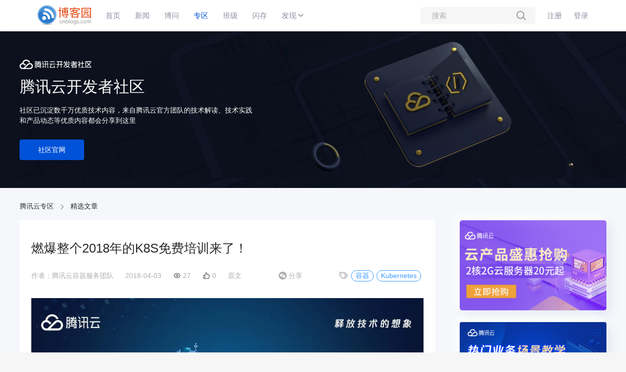

--- FILE ---
content_type: text/html; charset=utf-8
request_url: https://brands.cnblogs.com/tencentcloud/p/5054
body_size: 6501
content:
<!DOCTYPE html>
<html lang="zh-cn">
<head>
    <meta charset="utf-8">
    <meta http-equiv="X-UA-Compatible"
          content="IE=edge">
    <meta name="viewport"
          content="width=device-width, initial-scale=1">
    <title>燃爆整个2018年的K8S免费培训来了&#xFF01; - 腾讯云专区 - 博客园</title>
    <link rel="stylesheet" href="/dist/tencentcloud/index.css?v=NSiFW9KQynDkKXmRyFYHZN1wMPzBctzO4J9_mgh9jyw">
    <script type="text/javascript">
    var isLogined = false;
    var brand = {
        name: 'tencentcloud',
        title: '腾讯云',
        displayName: '腾讯云'
    };
    </script>
    <script type="text/javascript" src="https://assets.cnblogs.com/scripts/jquery-3.5.1.min.js"></script>
    <script type="text/javascript" src="/dist/tencentcloud/index.js?v=YJ3IO10iIgJnHT0v79e7M67Nk0UWxIrBWI8khLqsyng"></script>
</head>
<body>
    <div class="wrapper">
        <div class="headerpage">
            <div id="top_nav" class="navbar">
    <nav id="nav_main" class="navbar-main">
        <ul id="nav_left" class="navbar-list navbar-left">
            <li class="navbar-branding">
                <a href="https://www.cnblogs.com/" title="开发者的网上家园"><img src="https://www.cnblogs.com/images/logo.svg" alt="博客园Logo" height="100%" /></a>
            </li>
            <li><a href="https://www.cnblogs.com/">首页</a></li>
            <li><a href="https://news.cnblogs.com/">新闻</a></li>
            <li><a href="https://q.cnblogs.com/">博问</a></li>
            <li class="dropdown">
                <div class="dropdown-button">
                    <a href="/" class="active">专区</a>
                </div>
                <div class="dropdown-menu brands-menu">
                            <a href="https://harmonyos.cnblogs.com">HarmonyOS</a>
                            <a href="/zego">ZEGO即构</a>
                            <a href="/tencentcloud">腾讯云</a>
                            <a href="/agora">声网</a>
                            <a href="/aerospike">Aerospike</a>
                            <a href="/openharmony">OpenHarmony</a>
                            <a href="/specdd">SpecDD敏捷开发</a>
                </div>
            </li>
            <li><a href="https://edu.cnblogs.com/">班级</a></li>
            <li><a href="https://ing.cnblogs.com/">闪存</a></li>
            <li class="dropdown">
                <div class="dropdown-button">
                    <a href="javascript:void(0)">发现</a>
                    <img src="/images/pulldown-light.svg" />
                </div>
                <div class="dropdown-menu">
                    <a href="https://home.cnblogs.com/">园子</a>
                    <a href="https://wz.cnblogs.com/">收藏</a>
                    <a href="https://zzk.cnblogs.com/">找找看</a>
                </div>
            </li>
        </ul>
        <ul id="nav_right" class="navbar-list navbar-right">
            <li id="zzk_search" class="navbar-search">
                <input id="zzk_search_input" placeholder="搜索" type="text" onkeydown="return zzk_go_enter(event);" tabindex="3">
                <a id="zzk_search_button" href="javascript:void(0);" onclick="zzk_go()">
                    <img src="/images/search.svg" />
                </a>
            </li>

                <li id="login_area"><a href="https://account.cnblogs.com/signup/">注册</a></li>
                <li><a href="https://account.cnblogs.com/signin/?returnUrl=https://brands.cnblogs.com/">登录</a></li>
        </ul>
    </nav>
    <nav id="nav_mobile"
         class="navbar-mobile">
        <ul class="navbar-list">
            <li class="navbar-branding">
                <a href="https://www.cnblogs.com/" title="开发者的网上家园">
                    <img src="https://www.cnblogs.com/images/logo.svg" alt="博客园Logo" height="100%" />
                </a>
            </li>
        </ul>
        <ul class="navbar-list">
            <li class="dropdown">
                <div class="dropdown-button" onclick="toggleDropdownMenu('#nav_dropdown_menu_brands')">
                    <span>专区</span>
                    <img src="/images/pulldown-light.svg" height="5" />
                </div>
                <div class="dropdown-menu brands-menu" id="nav_dropdown_menu_brands">
                    <a href="/">首页</a>
                            <a href="https://harmonyos.cnblogs.com" onclick="gtag('event', 'click', {
                                             'event_category': 'nav-mobile',
                                             'event_label' : '头部导航-HarmonyOS'
                                        })">
                                HarmonyOS
                            </a>
                            <a href="/zego" onclick="gtag('event', 'click', {
                                             'event_category': 'nav-mobile',
                                             'event_label' : '头部导航-ZEGO即构'
                                        })">
                                ZEGO即构
                            </a>
                            <a href="/tencentcloud" onclick="gtag('event', 'click', {
                                             'event_category': 'nav-mobile',
                                             'event_label' : '头部导航-腾讯云'
                                        })">
                                腾讯云
                            </a>
                            <a href="/agora" onclick="gtag('event', 'click', {
                                             'event_category': 'nav-mobile',
                                             'event_label' : '头部导航-声网'
                                        })">
                                声网
                            </a>
                            <a href="/aerospike" onclick="gtag('event', 'click', {
                                             'event_category': 'nav-mobile',
                                             'event_label' : '头部导航-Aerospike'
                                        })">
                                Aerospike
                            </a>
                            <a href="/openharmony" onclick="gtag('event', 'click', {
                                             'event_category': 'nav-mobile',
                                             'event_label' : '头部导航-OpenHarmony'
                                        })">
                                OpenHarmony
                            </a>
                            <a href="/specdd" onclick="gtag('event', 'click', {
                                             'event_category': 'nav-mobile',
                                             'event_label' : '头部导航-SpecDD敏捷开发'
                                        })">
                                SpecDD敏捷开发
                            </a>
                </div>
            </li>
            <li id="zzk_search" class="navbar-search">
                <input id="zzk_search_input_mobile"
                       placeholder="搜索"
                       type="text"
                       onkeydown="return zzk_go_enter(event);"
                       tabindex="3">
                <a id="zzk_search_button" href="javascript:void(0);" onclick="zzk_go()">
                    <img src="/images/search.svg" />
                </a>
            </li>
                <li id="login_area"><a href="https://account.cnblogs.com/signup/">注册</a></li>
                <li><a href="https://account.cnblogs.com/signin/?returnUrl=https://brands.cnblogs.com/">登录</a></li>
        </ul>
    </nav>
</div>
    <script>var brandName = 'tencentcloud';</script>

        </div>
        <div class="bannerpage">
            <div class="banner">
    <div class="main">
        <div class="introduce">
            <div class="brand-logo">
                <img src="/images/tencentcloud/tencent-cloud-logo.png?v=V6ES43wuFE9_Ad5h4FofXnbKyOs6dJW97XpQXmrS2ro" alt="腾讯云开发者社区" />
            </div>
            <h1>腾讯云开发者社区</h1>
            <p class="brand-intro">社区已沉淀数千万优质技术内容，来自腾讯云官方团队的技术解读、技术实践和产品动态等优质内容都会分享到这里</p>
            <div class="brand-link">
                <a href="https://cloud.tencent.com/developer?fromSource=gwzcw.6511354.6511354.6511354&cps_key=6a15b90f1178f38fb09b07f16943cf3e" target="_blank">社区官网</a>
            </div>
        </div>
    </div>
</div>
        </div>
        <div class="content">
            <div class="main">
                
<script type="text/javascript">
var redirectUrl = undefined;
var article = {
    id: 5054,
    title: '燃爆整个2018年的K8S免费培训来了&#xFF01;',
    summary: '4月4日起&#xFF0C;腾讯云容器团队将于每周三&#xFF0C;推出从0到1&#x2014;K8S技术培训&#xFF0C;K8S线上实战课堂&#xFF01; 通过本套Kubernetes系列课程&#xFF0C;你可以学习到kubernetes基本概念与原理&#xFF0C;基本组件&#xFF0C;kubernetes系统架构&#xFF0C;运行机制&#xFF0C;网络原理与分析&#xFF0C;DevOps应用等知识&#x3002;课堂结合理论讲解&#xFF0C;搭配大量的实操演',
    image: '',
}
initWeChatShare();
</script>
<script type="text/javascript">
updateViews(5054).finally(function () {
  if (redirectUrl !== undefined) {
        window.location = redirectUrl;
  }
});
</script>

    <div class="breadcrumb-nav">        
        <a href="/tencentcloud">腾讯云专区</a>
        <img src="/images/page_right.svg" alt="" />
        <span>精选文章</span>
    </div>
    <div class="flex">
        <link rel="stylesheet" href="/dist/shared/components/markdown/index.css?v=wBCY2q-CRnxIuKfyuBh34Zdw_02bPZhgFy7SQRijvfU">
<script type="text/javascript" src="/dist/shared/components/markdown/index.js?v=ZYiw1FnCWWFglmlihdrN9bOj0cAKLXvcM3K0iXufFlY"></script>

<div class="article-details">
    <div class="post-title">
        <h1>燃爆整个2018年的K8S免费培训来了！</h1>
    </div>
        <div class="post-info-bar">
            <ul>
                <li>作者：腾讯云容器服务团队</li>
                <li>
                    <span>2018-04-03</span>
                </li>
                <li>
                    <img src="/images/views.png" alt="" />&nbsp;
                    <span id="views-count">26</span>
                </li>
                <li>
                    <img src="/images/likes.png" alt="" />&nbsp;
                    <span>0</span>
                </li>
                <li>              
                    <a href="https://cloud.tencent.com/developer/article/1084102?fromSource=gwzcw.6511354.6511354.6511354&amp;utm_medium=cpc&amp;utm_id=gwzcw.6511354.6511354.6511354" rel="nofollow" target="_blank">原文</a>
                </li>
            </ul>
            <ul>
                <li>
                    <a href="javascript:void(0)" onclick="shareOnWechat()">
                        <i class="iconfont">&#xe603;</i>&nbsp;分享
                    </a>
                </li>
            </ul>
                <ul>
                        <li class="category-label">
                            <span>
                                <i class="iconfont" style="font-size: 14px">&#xfb49;</i>
                            </span>
                                <a href="/tencentcloud/tag/容器">容器</a>
                                <a href="/tencentcloud/tag/Kubernetes">Kubernetes</a>
                        </li>
                </ul>
        </div>
    <div class="post-content markdown-body">
        <p><img src="https://main.qcloudimg.com/raw/36b3d1512f3ec07bc1b8d12da2959823.png" alt="" loading="lazy"></p>
<p>4月4日起，腾讯云容器团队将于每周三，推出从0到1—K8S技术培训，K8S线上实战课堂！</p>
<p>通过本套Kubernetes系列课程，你可以学习到kubernetes基本概念与原理，基本组件，kubernetes系统架构，运行机制，网络原理与分析，DevOps应用等知识。课堂结合理论讲解，搭配大量的实操演示，帮助大家更好、更系统地学习Kubernetes。</p>
<p>腾讯云K8S线上实践课堂会从方法论、操作演示，玩转实际场景，多维度呈现。</p>
<p>K8S作为风靡全球IT界最热门的开源技术之一，短短几年，已经成为千百万程序员们争相学习的必备技术之一。根据Redmonk公布的数据，全球财富一百强企业当中有71%在使用容器，而超过半数财富百强企业利用Kubernetes作为其容器业务流程平台。</p>
<p>所以聪明的你，还在犹豫什么？</p>
<p>赶快来腾讯云K8S实战课堂吧！</p>
<p><strong>视频观看，请关注腾讯云公众号</strong></p>
<p><img src="https://main.qcloudimg.com/raw/4e140d627b3d4002a736737598b5a721.jpg" alt="" loading="lazy"></p>
<h1 id="第一期从hello-world开始kubernetes之旅"><strong>第一期：从Hello World开始Kubernetes之旅</strong></h1>
<p>K8S是什么</p>
<p>K8S有什么用</p>
<p>K8S怎么用</p>
<p>Hello World手动实例</p>
<h2 id="准备事项"><strong>准备事项：</strong></h2>
<ol>
<li>该线上课程面对所有对K8S技术感兴趣的开发者和用户。</li>
<li>参加线上教程的同学需要自备笔记本电脑或台式机，电脑需要至少2G内存以上，可在腾讯云容器服务免费实验室中学习本系列视频（请注册或登录腾讯云。在实验室工作台申请免费集群，每24小时可申请一次，每次体验时间为8小时）。</li>
<li>免费实验室址： <a href="https://console.qcloud.com/ccs/lab" target="_blank">https://console.qcloud.com/ccs/lab</a></li>
<li>课程需要准备相关文件资料，请点击附件下载获取:<br>
<a href="https://main.qcloudimg.com/raw/e9158cc9ce1de1e50855e4156fc6d11e.yaml" target="_blank">helloworld.yaml</a></li>
</ol>
<p><a href="https://cloud.tencent.com/developer/article/1084102?fromSource=gwzcw.6511354.6511354.6511354&amp;utm_medium=cpc&amp;utm_id=gwzcw.6511354.6511354.6511354" target="_blank">文章来源于腾讯云开发者社区，点击查看原文</a></p>

    </div>
    <div class="post-recommend">
        <button id="btn-like" class="" onclick="updateArticleDiggCount(5054)">
            <span class="btn-like-icon">
                <i class="iconfont">&#xe602;</i>
            </span>
                <span class="btn-like-text">我要点赞</span>
            <span id="like-count">0</span>
        </button>
    </div>

        <div id="neighbouring-articles">
                <div>
                    <a link-mobile-self link-pc-self href="/tencentcloud/p/5053">
                        上一篇: <span>使用 Serverless 进行 AI 预测推理</span>
                    </a>
                </div>
                <div>
                    <a link-mobile-self link-pc-self href="/tencentcloud/p/5055">
                        下一篇: <span>腾讯新闻的海量服务</span>
                    </a>
                </div>
        </div>
</div>

        <!-- 侧边栏 -->
            <div class="sidebar">
    
<!-- 侧边横幅 -->
    <div class="card sidebar-banner" id="side-banner">
        <a href="https://cloud.tencent.com/act?fromSource=gwzcw.6511354.6511354.6511354&amp;cps_key=6a15b90f1178f38fb09b07f16943cf3e" onclick="clickBanner(1520);ga('send', 'event', 'Link', 'click', 'agora-side-banner'); reportHarmonyOSEvent('sidebar-banner', 'click-腾讯云产品')" target="_blank">
            <figure class="sidebar-banner-figure">
                <img src="https://img2022.cnblogs.com/blog/1621547/202208/1621547-20220808163118446-1205221286.png" alt="" />
            </figure>
        </a>
    </div>
    <div class="card sidebar-banner" id="side-banner">
        <a href="https://cloud.tencent.com/act/pro/developer_business-scenario?fromSource=gwzcw.6511354.6511354.6511354&amp;cps_key=6a15b90f1178f38fb09b07f16943cf3e" onclick="clickBanner(1530);ga('send', 'event', 'Link', 'click', 'agora-side-banner'); reportHarmonyOSEvent('sidebar-banner', 'click-个人开发者云上专享')" target="_blank">
            <figure class="sidebar-banner-figure">
                <img src="https://img2022.cnblogs.com/blog/1/202210/1-20221028110117925-1984605161.jpg" alt="" />
            </figure>
        </a>
    </div>

    
    
<div class="card free-products-bg">
    <div class="card-theme">
        <div class="headline-icon-small">
            <img src="/images/tencentcloud/product.png" alt="free-products" />
            <h3>免费产品</h3>
        </div>
    </div>
    <div class="card-content">
        <ul class="top-ranking">
                <li>
                    <a href="/tencentcloud/p/3047" target="_blank">
                        福利1&#xFF1A;免费领服务器
                    </a>
                </li>
                <li>
                    <a href="/tencentcloud/p/3048" target="_blank">
                        福利2&#xFF1A;免费续时长
                    </a>
                </li>
                <li>
                    <a href="/tencentcloud/p/3049" target="_blank">
                        实时音视频 TRTC&#xFF0C;10000分钟额度&#xFF0C;免费体验12个月
                    </a>
                </li>
                <li>
                    <a href="/tencentcloud/p/3050" target="_blank">
                        对象存储 COS&#xFF0C;1TB容量&#xFF0C;免费体验6个月
                    </a>
                </li>
                <li>
                    <a href="/tencentcloud/p/3051" target="_blank">
                        内容分发网络 CDN&#xFF0C;100GB流量&#xFF0C;免费体验1个月
                    </a>
                </li>
        </ul>
    </div>
</div>


    
    <div class="card most-recommended-bg">
        <div class="card-theme">
            <div class="headline-icon-small">
                <img src="/images/tencentcloud/recommend.png" alt="most-recommended" />
                <h3>推荐排行</h3>
            </div>
            <div class="view-more">
                <a href="https://cloud.tencent.com/developer/column?fromSource=gwzcw.6511354.6511354.6511354&cps_key=6a15b90f1178f38fb09b07f16943cf3e" target="_blank">更多 &gt;</a>
            </div>
        </div>
        <div class="card-content">
            <ul class="top-ranking">
                    <li>
                        <a target="_blank" href="/tencentcloud/p/16709">
                            一文讲透Redis分布式锁安全问题
                        </a>
                    </li>
                    <li>
                        <a target="_blank" href="/tencentcloud/p/15972">
                            深度复盘-重启 etcd 引发的异常
                        </a>
                    </li>
                    <li>
                        <a target="_blank" href="/tencentcloud/p/15892">
                            ClickHouse 查询优化详细介绍
                        </a>
                    </li>
                    <li>
                        <a target="_blank" href="/tencentcloud/p/3040">
                            MySQL 内核深度优化
                        </a>
                    </li>
                    <li>
                        <a target="_blank" href="/tencentcloud/p/3037">
                            腾讯云分布式高可靠消息队列 CMQ 架构
                        </a>
                    </li>
                    <li>
                        <a target="_blank" href="/tencentcloud/p/15772">
                            深入学习IO多路复用 select/poll/epoll 实现原理
                        </a>
                    </li>
                    <li>
                        <a target="_blank" href="/tencentcloud/p/12383">
                            一文读懂云函数 SCF 如何进行依赖安装
                        </a>
                    </li>
                    <li>
                        <a target="_blank" href="/tencentcloud/p/10764">
                            80% or 90%？--告警设置之动态阈值最佳实践
                        </a>
                    </li>
                    <li>
                        <a target="_blank" href="/tencentcloud/p/10763">
                            建设开源生态，我们是认真的！
                        </a>
                    </li>
                    <li>
                        <a target="_blank" href="/tencentcloud/p/10762">
                            QQ浏览器大盘指标体系搭建与拆解
                        </a>
                    </li>
            </ul>
        </div>
    </div>


    
<!-- 官方网站 -->
<div class="card official-web-bg">
    <div class="card-theme">
        <div class="headline-icon-small">
            <img src="/images/tencentcloud/official-web.png" alt="official-web" />
            <h3>官方网站</h3>
        </div>
    </div>
    <div class="card-content official-content">
        <div class="official-avatar">
            <a href="https://cloud.tencent.com/developer?fromSource=gwzcw.6511354.6511354.6511354&cps_key=6a15b90f1178f38fb09b07f16943cf3e" target="_blank">
                <img src="/images/tencentcloud/official-web-logo.png" alt="official-web-logo">
            </a>
        </div>
        <div class="official-info">
            <div class="official-name">
                <a href="https://cloud.tencent.com/developer?fromSource=gwzcw.6511354.6511354.6511354&cps_key=6a15b90f1178f38fb09b07f16943cf3e" target="_blank">
                    腾讯云开发者社区
                </a>
            </div>
            <div class="official-web-btn">
                <a href="https://cloud.tencent.com/developer?fromSource=gwzcw.6511354.6511354.6511354&cps_key=6a15b90f1178f38fb09b07f16943cf3e" target="_blank">
                    进入官网
                </a>
            </div>
        </div>
    </div>
</div>
    
    
    <!-- 热门标签 -->
    <div class="card hot-tags-bg">
        <div class="card-theme">
            <div class="headline-icon-small">
                <img src="/images/tencentcloud/tag.png" alt="hot-tags" />
                <h3>热门标签</h3>
            </div>
        </div>
        <div class="card-content">
                <a href="/tencentcloud/tag/大数据" class="hot-tag">
                    大数据
                    (866)
                </a>
                <a href="/tencentcloud/tag/腾讯云" class="hot-tag">
                    腾讯云
                    (593)
                </a>
                <a href="/tencentcloud/tag/数据库" class="hot-tag">
                    数据库
                    (571)
                </a>
                <a href="/tencentcloud/tag/微信" class="hot-tag">
                    微信
                    (563)
                </a>
                <a href="/tencentcloud/tag/安全" class="hot-tag">
                    安全
                    (562)
                </a>
                <a href="/tencentcloud/tag/企业" class="hot-tag">
                    企业
                    (398)
                </a>
                <a href="/tencentcloud/tag/开源" class="hot-tag">
                    开源
                    (381)
                </a>
                <a href="/tencentcloud/tag/AI 人工智能" class="hot-tag">
                    AI 人工智能
                    (360)
                </a>
        </div>
    </div>

</div>
    </div>

            </div>
        </div>
        <div class="footerpage">
            <footer>
    <div class="main footer-info">
                <p class="footer-brand-info">
                    <a href="/tencentcloud" target="_blank">
                        TencentCloud
                    </a>
                </p>
        <p>
            <a href="https://about.cnblogs.com/">关于博客园</a>
            <a href="https://about.cnblogs.com/contact">联系我们</a>
            <a href="https://about.cnblogs.com/ad">广告服务</a>
            <a href="https://about.cnblogs.com/brandzone">专区合作</a>
            <span>&copy;2004-2026</span>
            <a href="https://www.cnblogs.com/">博客园</a>
            <span>保留所有权利</span>
            <a href="https://beian.miit.gov.cn" target="_blank">浙ICP备2021040463号-3</a>
        </p>
    </div>
</footer>
<!-- Google tag (gtag.js) -->
<script async src="https://www.googletagmanager.com/gtag/js?id=G-EWDMHPT0JG"></script>
<script>
    window.dataLayer = window.dataLayer || [];
    function gtag() { dataLayer.push(arguments); }
    gtag('js', new Date());
    gtag('config', 'G-EWDMHPT0JG');
</script>


        </div>
    </div>
</body>
</html>

--- FILE ---
content_type: text/css
request_url: https://brands.cnblogs.com/dist/tencentcloud/index.css?v=NSiFW9KQynDkKXmRyFYHZN1wMPzBctzO4J9_mgh9jyw
body_size: 5392
content:
a,abbr,acronym,address,applet,article,aside,audio,b,big,blockquote,body,canvas,caption,center,cite,code,dd,del,details,dfn,div,dl,dt,em,embed,fieldset,figcaption,figure,footer,form,h1,h2,h3,h4,h5,h6,header,hgroup,html,i,iframe,img,ins,kbd,label,legend,li,mark,menu,nav,object,ol,output,p,pre,q,ruby,s,samp,section,small,span,strike,strong,sub,summary,sup,table,tbody,td,tfoot,th,thead,time,tr,tt,u,ul,var,video{margin:0;padding:0;border:0;font-size:100%;font:inherit;vertical-align:baseline}:focus{outline:0!important}article,aside,details,figcaption,figure,footer,header,hgroup,menu,nav,section{display:block}body{line-height:1}ol,ul{list-style:none}blockquote,q{quotes:none}blockquote:after,blockquote:before,q:after,q:before{content:"";content:none}input[type=search]::-webkit-search-cancel-button,input[type=search]::-webkit-search-decoration,input[type=search]::-webkit-search-results-button,input[type=search]::-webkit-search-results-decoration{-webkit-appearance:none;-moz-appearance:none}input[type=search]{-webkit-appearance:none;-moz-appearance:none}audio,canvas,video{display:inline-block;*display:inline;*zoom:1;max-width:100%}audio:not([controls]){display:none;height:0}[hidden]{display:none}html{font-size:100%;-webkit-text-size-adjust:100%;-ms-text-size-adjust:100%}a:focus{outline:thin dotted}a:active,a:hover{outline:0}img{border:0;-ms-interpolation-mode:bicubic}figure,form{margin:0}fieldset{border:1px solid silver;margin:0 2px;padding:.35em .625em .75em}legend{border:0;padding:0;white-space:normal;*margin-left:-7px}button,input,select,textarea{font-size:100%;margin:0;vertical-align:baseline;*vertical-align:middle}button,input{line-height:normal}button,select{text-transform:none}button,html input[type=button],input[type=reset],input[type=submit]{-webkit-appearance:button;cursor:pointer;*overflow:visible}button[disabled],html input[disabled]{cursor:default}input[type=checkbox],input[type=radio]{box-sizing:border-box;padding:0;*height:13px;*width:13px}input[type=search]{-webkit-appearance:textfield;-moz-box-sizing:content-box;-webkit-box-sizing:content-box;box-sizing:content-box}input[type=search]::-webkit-search-cancel-button,input[type=search]::-webkit-search-decoration{-webkit-appearance:none}button::-moz-focus-inner,input::-moz-focus-inner{border:0;padding:0}textarea{overflow:auto;vertical-align:top}table{border-collapse:collapse;border-spacing:0}button,html,input,select,textarea{color:#222}::-moz-selection{background:#b3d4fc;text-shadow:none}::selection{background:#b3d4fc;text-shadow:none}img{vertical-align:middle}fieldset{border:0;margin:0;padding:0}textarea{resize:vertical}.chromeframe{margin:.2em 0;background:#ccc;color:#000;padding:.2em 0}
.banner{height:320px;display:flex;align-items:center;background-image:url(/images/tencentcloud/tencent-cloud-banner.jpg);background-size:100%}.introduce{max-width:480px}.brand-logo{margin-bottom:20px}.brand-logo>img{height:20px}.introduce>h1{color:#fff;font-size:32px;font-weight:500;margin-bottom:22px}.brand-intro{color:#fff;font-size:14px;font-weight:300;line-height:1.5;font-family:PingFangSC-Regular,sans-serif}.brand-link{margin-top:28px}.brand-link>a{padding:2px 38px;font-size:14px;color:#fff;font-weight:500;line-height:38px;border-radius:4px;display:inline-block;background-color:#0052d9}.brand-link>a:hover{background-color:rgba(0,82,217,.85)}
.footer-info{padding:20px 0;margin-top:30px;line-height:1.5;text-align:center;border-top:1px solid #ededed}.footer-info p{color:#a3a3a3;font-size:13px;padding-bottom:8px}.footer-info>p>a{color:#a3a3a3;margin:0 6px;outline:none}.footer-info>p>a:hover{text-decoration:underline}
.navbar a{color:#8d8ea2;text-decoration:none;outline:none}.navbar a.active{font-weight:400}.navbar .avatar,.navbar>nav .navbar-avatar{border-radius:50%}.navbar .dropdown .dropdown-menu{background:#fff}.navbar{display:-webkit-box;display:-webkit-flex;display:-ms-flexbox;display:flex;-webkit-box-orient:vertical;-webkit-box-direction:normal;-webkit-flex-direction:column;-ms-flex-direction:column;flex-direction:column;-webkit-box-align:center;-webkit-align-items:center;-ms-flex-align:center;align-items:center;background-color:#fff;-webkit-box-shadow:0 2px 5px 0 hsla(0,0%,76%,.5);box-shadow:0 2px 5px 0 hsla(0,0%,76%,.5);padding:11px 20px 13px}@media screen and (min-width:991px){.navbar{padding-left:10%;padding-right:10%}}.navbar>.navbar-mobile{display:none}.navbar>nav{display:-webkit-box;display:-webkit-flex;display:-ms-flexbox;display:flex;font-size:15px;color:#8d8ea2;-webkit-box-orient:horizontal;-webkit-box-direction:normal;-webkit-flex-direction:row;-ms-flex-direction:row;flex-direction:row;-webkit-flex-wrap:nowrap;-ms-flex-wrap:nowrap;flex-wrap:nowrap;-webkit-box-align:center;-webkit-align-items:center;-ms-flex-align:center;align-items:center;-webkit-box-pack:justify;-webkit-justify-content:space-between;-ms-flex-pack:justify;justify-content:space-between;width:100%;max-width:1292px}.navbar>nav .navbar-branding{height:40px;-webkit-flex-shrink:0;-ms-flex-negative:0;flex-shrink:0}.navbar>nav .navbar-branding img{display:block}.navbar>nav .navbar-left>:not(:first-child){margin-left:30px}.navbar>nav .navbar-right>:not(:first-child){margin-left:24px}.navbar>nav .navbar-list{display:-webkit-box;display:-webkit-flex;display:-ms-flexbox;display:flex;-webkit-box-orient:horizontal;-webkit-box-direction:normal;-webkit-flex-direction:row;-ms-flex-direction:row;flex-direction:row;-webkit-box-align:center;-webkit-align-items:center;-ms-flex-align:center;align-items:center;-webkit-flex-wrap:nowrap;-ms-flex-wrap:nowrap;flex-wrap:nowrap;list-style:none;white-space:nowrap}.navbar-list>li>a:hover{color:#0052d9}.navbar>nav .navbar-search{padding:5px 20px;display:-webkit-box;display:-webkit-flex;display:-ms-flexbox;display:flex;-webkit-box-orient:horizontal;-webkit-box-direction:normal;-webkit-flex-direction:row;-ms-flex-direction:row;flex-direction:row;-webkit-box-align:center;-webkit-align-items:center;-ms-flex-align:center;align-items:center;border-radius:6px;background-color:#f6f6f6}.navbar>nav .navbar-search img{width:19px;height:19px}.navbar>nav .navbar-search>input{border:none;outline:none;background:none;width:170px;font-size:inherit;color:#8d8ea2}.navbar>nav .navbar-search>input::-webkit-input-placeholder{color:#afafaf;opacity:1}.navbar>nav .navbar-search>input::-moz-placeholder{color:#afafaf;opacity:1}.navbar>nav .navbar-search>input:-ms-input-placeholder,.navbar>nav .navbar-search>input::-ms-input-placeholder{color:#afafaf;opacity:1}.navbar>nav .navbar-search>input::placeholder{color:#afafaf;opacity:1}.navbar>nav .navbar-icon{width:24px;height:24px}.navbar>nav .navbar-avatar,.navbar>nav .navbar-icon{display:block;-webkit-flex-shrink:0;-ms-flex-negative:0;flex-shrink:0}.navbar>nav .navbar-avatar{width:30px;height:30px}@media screen and (min-width:769px){.dropdown:hover .dropdown-menu{max-height:1000px;z-index:1000}}@media only screen and (max-width:991px){.navbar{padding:7px 8px 9px;-webkit-box-shadow:0 2px 5px 0 hsla(0,0%,76%,.5);box-shadow:0 2px 5px 0 hsla(0,0%,76%,.5);position:relative;z-index:2;-webkit-box-pack:center;-webkit-justify-content:center;-ms-flex-pack:center;justify-content:center}.navbar>.navbar-main{display:none}.navbar .navbar-mobile{font-weight:500;display:-webkit-box;display:-webkit-flex;display:-ms-flexbox;display:flex;-webkit-box-orient:horizontal;-webkit-box-direction:normal;-webkit-flex-direction:row;-ms-flex-direction:row;flex-direction:row;-webkit-box-align:center;-webkit-align-items:center;-ms-flex-align:center;align-items:center;-webkit-box-pack:justify;-webkit-justify-content:space-between;-ms-flex-pack:justify;justify-content:space-between}.navbar .navbar-mobile>.navbar-list{width:100%;-webkit-box-flex:0;-webkit-flex:0;-ms-flex:0;flex:0;display:flex;justify-content:space-between}.navbar .navbar-mobile>.navbar-list:first-child{flex-grow:1;margin-right:8px}.navbar .navbar-mobile>.navbar-list>:not(:first-child){margin-left:11px}.navbar-mobile .dropdown{margin-left:8px!important;font-weight:400}.navbar .navbar-mobile>.navbar-list>.navbar-branding{height:26px}.navbar .navbar-mobile>.navbar-list>.navbar-search{padding:3px 11px;font-size:16px}.navbar .navbar-mobile>.navbar-list>.navbar-search img{width:16px;height:16px}.navbar .navbar-mobile>.navbar-list>.navbar-search>input{width:85px}.navbar .navbar-mobile>.navbar-list .navbar-avatar{width:27px;height:27px}.navbar .navbar-mobile>.navbar-list .navbar-icon{width:24px;height:24px}}.article-details{flex-grow:1}.article-details #neighbouring-articles div a{color:#000;font-size:14px;line-height:2}.article-details #neighbouring-articles div a:hover span{color:#0052d9;text-decoration:underline}.post-info-bar{margin:14px 0 24px;display:flex;justify-content:space-between;flex-wrap:wrap;padding-top:10px}.post-info-bar a,.post-info-bar ul li{display:flex;align-items:center}.post-info-bar ul{display:flex;margin-bottom:10px}.post-info-bar ul li{white-space:nowrap;margin-right:12px}@media screen and (min-width:578px){.post-info-bar ul li{margin-right:24px}}.post-info-bar ul li:last-child{margin-right:5px}.post-info-bar .category-label{float:right;margin-right:0}.post-info-bar .category-label a{color:#0052d9;border:1px solid #0052d9}.post-abstract{border-radius:2px;background-color:#e6f4ff}.post-content{-webkit-font-smoothing:antialiased}.post-content>* img{display:block;margin:0 auto}.post-content,.post-content>div,.post-content p{font-size:16px;line-height:2;color:#333}.post-content ul li{list-style:initial}.post-content ol li{list-style:decimal}.post-content li{line-height:2}.post-content table thead th:empty{display:none}.post-content-picture{max-width:752px;margin:0 auto;text-align:center}.picture-description{color:#666a75;font-size:14px;padding-top:12px;display:block}.post-recommend{text-align:center;margin:30px 0 18px}.post-recommend button{border:none;outline:none;padding:10px 20px;border-radius:4px;background-color:#fcfcfc;box-shadow:0 1px 2px 0 hsla(0,0%,67%,.5)}.post-recommend button>span{color:#474747;font-size:15px;font-weight:300;padding-left:4px;vertical-align:middle}.post-recommend button #like-count{font-size:14px;padding:0;min-width:16px;height:16px;line-height:16px;text-align:center;color:#0052d9;display:inline-block}.post-recommend button .btn-like-icon{color:#0052d9}.post-recommend button .btn-like-icon i.iconfont{font-size:22px}.post-recommend button .btn-like-text{color:rgba(0,0,0,.85)}.post-recommend .liked .btn-like-text{color:#0052d9;font-weight:400}.btn-primary{background-color:#0052d9;padding:6px 12px;border:none;outline:none;color:#fff;font-size:14px;border-radius:3px;user-select:none}.btn-primary:hover{background-color:#2575e6}.like-error-info,.like-progress-info{font-size:12px;margin-top:4px;color:#ff4d4f}.like-error-info{color:#ff4d4f}.like-progress-info{color:#adff2f}body{height:100vh;font-family:Helvetica Neue,PingFang SC,Hiragino Sans GB,Microsoft YaHei UI,Microsoft YaHei,Arial,sans-serif;background-color:#fff}.wrapper{min-height:100%;display:flex;flex-direction:column;justify-content:space-between}a{color:rgba(0,0,0,.85)}.main{max-width:1292px}@media only screen and (max-width:991px){.main{flex-direction:column}}.main .flex{display:flex}@media only screen and (max-width:991px){.main .flex{flex-direction:column}}.content{margin-top:20px;padding:0 129px}@media only screen and (min-width:768px) and (max-width:991px){.content{padding:0 20px}}@media only screen and (max-width:767px){.content{padding:0 10px}}input[type=text]{padding:4px 3px;border:1px solid #e6e6e6;border-radius:3px}input[type=text]:hover{border:1px solid #0052d9}input[type=text]:focus{border:1px solid #2575e6}.text-success{color:#52c41a}.text-primary{color:rgba(0,0,0,.85)}@font-face{font-family:iconfont;src:url("//at.alicdn.com/t/font_1998298_137h6jwn9k8e.eot");src:url("//at.alicdn.com/t/font_1998298_137h6jwn9k8e.eot?#iefix") format("embedded-opentype"),url("//at.alicdn.com/t/font_1998298_137h6jwn9k8e.woff2") format("woff2"),url("//at.alicdn.com/t/font_1998298_137h6jwn9k8e.woff") format("woff"),url("//at.alicdn.com/t/font_1998298_137h6jwn9k8e.ttf") format("truetype"),url("//at.alicdn.com/t/font_1998298_137h6jwn9k8e.svg#iconfont") format("svg")}.iconfont{font-family:iconfont!important;font-size:16px;font-style:normal;-webkit-font-smoothing:antialiased;-webkit-text-stroke-width:.2px;-moz-osx-font-smoothing:grayscale}.dropdown{display:-webkit-inline-flex;display:-ms-inline-flexbox;display:inline-flex;position:relative}.dropdown>.dropdown-button{display:-webkit-box;display:-webkit-flex;display:-ms-flexbox;display:flex;-webkit-box-orient:horizontal;-webkit-box-direction:normal;-webkit-flex-direction:row;-ms-flex-direction:row;flex-direction:row;-webkit-box-align:center;-webkit-align-items:center;-ms-flex-align:center;align-items:center;white-space:nowrap}.dropdown>.dropdown-button>:not(:first-child){margin-left:4px}.dropdown>.dropdown-menu{text-align:center;padding-left:10px;padding-right:10px;-webkit-transition:all .5s ease,max-height .5s ease;-o-transition:all .5s ease,max-height .5s ease;transition:all .5s ease,max-height .5s ease;max-height:0;overflow:hidden;position:absolute;top:100%;left:-52px;right:-52px;border-radius:2px;min-width:5em;margin-top:8px;background-color:#fff;box-shadow:2px 2px 13px 0 hsla(0,0%,83%,.5)}.dropdown>.dropdown-menu>:not(:last-child){padding-bottom:14px}.dropdown>.dropdown-menu>:first-child{margin-top:10px}.dropdown>.dropdown-menu>:last-child{margin-bottom:10px}.dropdown>.dropdown-menu>:hover{color:#0052d9}.dropdown>.dropdown-menu>*{display:block}.text-danger{color:red}.text-underline{text-decoration:underline}#like-count{font-size:14px;padding:0;min-width:16px;height:16px;line-height:16px;text-align:center;color:#65b1fe;display:inline-block}#btn-like:active #like-count{transform:scale(.7);transform-origin:center -8px;transition:ease;transition-duration:.1s}.disabled{pointer-events:none;opacity:.6;user-select:none}a[class*=link-]{display:inline-flex}.sidebar{width:300px;max-width:300px;min-width:300px;margin-left:50px}.card{margin-bottom:24px;border-radius:8px;padding:36px 20px;background-size:cover;background-color:#fff;background-repeat:no-repeat;box-shadow:-8px -8px 20px 0 #fff,8px 8px 20px 0 rgba(55,99,170,.1),inset 0 4px 20px 0 hsla(0,0%,100%,.5)}.card-theme{display:flex;align-items:center;margin-bottom:18px;justify-content:space-between}.card-theme h3{font-size:18px;line-height:1.5;font-weight:500;display:inline-block}.card-theme .view-more>a{font-size:14px;color:#0052d9}.official-content{display:flex;align-items:center;justify-content:space-between;padding:0 12px}.official-avatar img{height:90px}.official-name>a{color:#222;font-size:16px;font-weight:500}.official-web-btn{margin-top:20px;text-align:center}.official-web-btn>a{color:#fff;font-size:14px;padding:0 26px;line-height:34px;border-radius:4px;display:inline-block;background-color:#0052d9}.official-web-btn>a:hover{background-color:rgba(0,82,217,.85)}.card-content>.hot-tag{font-size:12px;color:#495770;font-weight:400;line-height:28px;padding:0 10px;margin:0 6px 10px 0;border-radius:4px;display:inline-block;border:1px solid #d6dbe3}.card-content>.hot-tag:hover{color:#444;background-color:rgba(214,219,227,.2)}.top-ranking{padding-left:14px}.top-ranking li{color:#495770;font-size:14px;line-height:1.5;padding-bottom:12px;list-style:disc}.top-ranking li a{color:#495770}.top-ranking li a:hover{color:#0052d9}.sidebar-banner{padding:0}.sidebar-banner img{width:100%;border-radius:4px}.official-web-bg{background-image:url(/images/tencentcloud/bg-official.jpg)}.hot-tags-bg{background-image:url(/images/tencentcloud/bg-tag.png)}.most-recommended-bg{background-image:url(/images/tencentcloud/bg-recommend.jpg)}.question-column-bg{background-image:url(/images/tencentcloud/bg-question.png)}.free-products-bg{background-image:url(/images/tencentcloud/bg-product.jpg)}.markdown-body a{color:#8d8ea2!important}.markdown-body a:hover{color:#0366d6!important}.markdown-body :not(pre) code{color:#0abf5b!important;background-color:#f3f5f9!important}.markdown-body code{padding:0 6px!important;margin:0 4px!important;border-radius:4px!important}.hljs{background:#50556b!important;color:#ccc!important;border:unset!important}.hljs-addition,.hljs-attribute,.hljs-section,.hljs-string,.hljs-template-tag,.hljs-template-variable,.hljs-title,.hljs-type{color:#7ec699!important}.hljs-formula,.hljs-function,.hljs-name,.hljs-number{color:#f08d49!important}.hljs-attr,.hljs-class,.hljs-literal{color:#f8c555!important}.hljs-built_in,.hljs-keyword,.hljs-selector-tag{color:#cc99cd!important}.hljs-bullet,.hljs-deletion,.hljs-link,.hljs-meta,.hljs-meta-keyword,.hljs-operator,.hljs-params,.hljs-regexp,.hljs-selector-attr,.hljs-selector-class,.hljs-selector-id,.hljs-selector-pseudo,.hljs-symbol{color:#67cdcc!important}.hljs-tag{color:#ccc!important}.hljs-comment,.hljs-doctag,.hljs-quote,.hljs-variable{color:#999!important}.hljs-emphasis{font-style:italic}.hljs-strong{font-weight:700}body{font-family:-apple-system,Noto Sans,Helvetica Neue,Helvetica,Nimbus Sans L,Arial,Liberation Sans,PingFang SC,Hiragino Sans GB,Noto Sans CJK SC,Source Han Sans SC,Source Han Sans CN,Microsoft YaHei,Wenquanyi Micro Hei,WenQuanYi Zen Hei,ST Heiti,SimHei,WenQuanYi Zen Hei Sharp,sans-serif;font-weight:400;-webkit-font-smoothing:antialiased;-moz-osx-font-smoothing:auto;background-color:#f6f6f6}a{color:#8d8ea2;text-decoration:none;outline:none}.main{width:1200px;margin:0 auto}.left{float:left}.right{float:right}.clear{clear:both}.flex{display:flex}.align-items-center{align-items:center}.wrapper{background-color:#f5f7fa}@media screen and (min-width:991px){.navbar{padding-left:6%;padding-right:6%}}.navbar a.active{color:#0052d9}.content{margin-top:30px;padding:unset}.breadcrumb-nav{padding:0 0 22px;font-size:14px}.breadcrumb-nav a{color:#333}.breadcrumb-nav a:hover{text-decoration:underline}.breadcrumb-nav img{padding:0 10px}.article,.left-side{flex-grow:1}.article-list{line-height:1.5}.headline{display:flex;align-items:center}.headline img{margin-right:10px}.headline-icon img{height:38px}.headline-icon-small img{height:30px;margin-right:10px}.headline .tag-icon>img{height:36px;margin-right:6px}.headline h1{font-size:22px;font-weight:500}.headline h2{font-size:20px;font-weight:500}.starred-article{margin-bottom:28px;background-image:url(/images/tencentcloud/bg-starred.png);border-radius:8px;padding:36px 20px;background-size:cover;background-color:#fff;background-repeat:no-repeat;box-shadow:-8px -8px 20px 0 #fff,8px 8px 20px 0 rgba(55,99,170,.1),inset 0 4px 20px 0 hsla(0,0%,100%,.5)}ul.starred-article-list{margin-top:20px}ul.starred-article-list li{color:#4c5b76;margin-top:16px;list-style:decimal;list-style-position:inside}ul.starred-article-list li a{color:#4c5b76;font-size:16px;font-weight:400}ul.starred-article-list li a:hover{color:#0052d9}.article{margin-bottom:24px;background-image:url(/images/tencentcloud/bg-blog.png);border-radius:8px;padding:36px 20px;background-size:cover;background-color:#fff;background-repeat:no-repeat;box-shadow:-8px -8px 20px 0 #fff,8px 8px 20px 0 rgba(55,99,170,.1),inset 0 4px 20px 0 hsla(0,0%,100%,.5)}.article-item{color:#495770;font-size:14px;margin-top:20px;padding-bottom:18px;display:flex;border-bottom:1px solid #d6dbe3}.article-item section{width:100%}section>.title a{color:#222;font-size:18px;font-weight:400;outline:none}section>.title a:link{color:#2b2b2b}section>.title a:hover{color:#0052d9}section>.summary{margin:8px 0 18px}.post-info .post-date{display:inline}.author,.likes,.views{margin-right:20px}.post-info .likes>img,.post-info .views>img{height:16px}.post-info img,.post-info span{font-size:14px;margin-right:4px;display:inline-block;vertical-align:middle}.article-item figure{display:flex;align-items:center;margin-left:24px}.article-item figure img{height:114px;object-fit:cover;border-radius:4px;border:1px solid #f8f8f8}.paging-block{margin:30px 0;text-align:right}.paging-block ul{display:inline-block}.paging-block>ul>li{width:auto;height:28px;margin:0 8px;border-radius:2px;float:left;display:flex;align-items:center;border:1px solid #d6dbe3}.paging-block>ul>li:hover{background-color:#f8f8f8}.paging-block>ul>li>a{color:#495770;margin:0 auto;line-height:28px;padding:0 6px}.paging-block>ul>.current{border:1px solid #0052d9}.paging-block>ul>.current:hover{background-color:unset}.paging-block>ul>.current>a{color:#0052d9}.article-details{line-height:1.5;padding:38px 24px 20px;margin-bottom:30px;background-color:#fff;overflow:hidden}.post-title h1{color:#2b2b2b;font-size:26px}.post-info-bar{font-size:14px;color:#959595}.post-info-bar li>img{height:16px}.post-info-bar a,.post-info-bar ul li{color:#afafaf}.post-info-bar .category-label a{color:#3a9cff;padding:0 8px;margin-left:6px;border-radius:16px;border:1px solid #339cff}.post-abstract{padding:10px 14px;margin-bottom:20px;border-radius:4px;background-color:#f8f8f8}.post-abstract p{color:#666a75;font-size:14px;line-height:28px}
@media only screen and (min-width:992px) and (max-width:1199px){.navbar{padding-left:5%;padding-right:5%}.navbar>nav .navbar-left>:not(:first-child){margin-left:22px}.banner{padding:0 40px}.content{padding:0 20px}.main{width:auto}}@media only screen and (min-width:768px) and (max-width:991px){.navbar{padding-left:2%;padding-right:2%}.navbar>nav .navbar-left>:not(:first-child){margin-left:22px}.navbar>nav .navbar-search{padding-left:12px;padding-right:12px}.navbar>nav .navbar-search>input{width:100px}.navbar-personal{display:none}.banner{padding:0 40px}.content{padding:0 20px}.main{width:auto}.article-list{padding-left:20px;padding-right:20px}.article-item section{margin-right:0}.article-item figure{display:none}}@media only screen and (max-width:767px){.navbar{padding:7px 12px 9px;-webkit-box-shadow:0 2px 5px 0 hsla(0,0%,76%,.5);box-shadow:0 2px 5px 0 hsla(0,0%,76%,.5);position:relative;z-index:2;-webkit-box-pack:center;-webkit-justify-content:center;-ms-flex-pack:center;justify-content:center}.navbar>.navbar-main{display:none}.navbar .navbar-mobile{font-weight:500;display:-webkit-box;display:-webkit-flex;display:-ms-flexbox;display:flex;-webkit-box-orient:horizontal;-webkit-box-direction:normal;-webkit-flex-direction:row;-ms-flex-direction:row;flex-direction:row;-webkit-box-align:center;-webkit-align-items:center;-ms-flex-align:center;align-items:center;-webkit-box-pack:justify;-webkit-justify-content:space-between;-ms-flex-pack:justify;justify-content:space-between}.navbar .navbar-mobile>.navbar-list{width:100%;-webkit-box-flex:0;-webkit-flex:0;-ms-flex:0;flex:0}.navbar .navbar-mobile>.navbar-list>:not(:first-child){margin-left:11px}.navbar .navbar-mobile>.navbar-list>.navbar-branding{height:26px}.navbar .navbar-mobile>.navbar-list>.navbar-search{padding:3px 11px;font-size:16px}.navbar .navbar-mobile>.navbar-list>.navbar-search img{width:16px;height:16px}.navbar .navbar-mobile>.navbar-list>.navbar-search>input{width:85px}.navbar .navbar-mobile>.navbar-list .navbar-avatar{width:27px;height:27px}.navbar .navbar-mobile>.navbar-list .navbar-icon{width:24px;height:24px}.navbar-mobile .dropdown{font-weight:400}.banner{padding:0 20px}.content{padding:0 10px}.main{width:100%;flex-direction:column}.article{max-width:100%}.article-list{padding-left:20px;padding-right:20px}.article-item section{margin-right:0}.article-item figure{display:none}.sidebar{width:100%;max-width:100%;min-width:100%;margin-left:0}.flex{flex-direction:column}}


--- FILE ---
content_type: text/javascript
request_url: https://brands.cnblogs.com/dist/tencentcloud/index.js?v=YJ3IO10iIgJnHT0v79e7M67Nk0UWxIrBWI8khLqsyng
body_size: 36727
content:
(()=>{function V(e){if(n[e])return n[e].exports;var t=n[e]={exports:{}};return r[e].call(t.exports,t,t.exports,V),t.exports}var r={206:function(e){e.exports=function(r){function i(e){if(n[e])return n[e].exports;var t=n[e]={i:e,l:!1,exports:{}};return r[e].call(t.exports,t,t.exports,i),t.l=!0,t.exports}var n={};return i.m=r,i.c=n,i.d=function(e,t,r){i.o(e,t)||Object.defineProperty(e,t,{enumerable:!0,get:r})},i.r=function(e){"undefined"!=typeof Symbol&&Symbol.toStringTag&&Object.defineProperty(e,Symbol.toStringTag,{value:"Module"}),Object.defineProperty(e,"__esModule",{value:!0})},i.t=function(t,e){if(1&e&&(t=i(t)),8&e)return t;if(4&e&&"object"==typeof t&&t&&t.__esModule)return t;var r=Object.create(null);if(i.r(r),Object.defineProperty(r,"default",{enumerable:!0,value:t}),2&e&&"string"!=typeof t)for(var n in t)i.d(r,n,function(e){return t[e]}.bind(null,n));return r},i.n=function(e){var t=e&&e.__esModule?function(){return e.default}:function(){return e};return i.d(t,"a",t),t},i.o=function(e,t){return Object.prototype.hasOwnProperty.call(e,t)},i.p="",i(i.s=90)}({17:function(e,t,r){"use strict";t.__esModule=!0,t.default=void 0;var n=r(18),r=(u.getFirstMatch=function(e,t){e=t.match(e);return e&&0<e.length&&e[1]||""},u.getSecondMatch=function(e,t){e=t.match(e);return e&&1<e.length&&e[2]||""},u.matchAndReturnConst=function(e,t,r){if(e.test(t))return r},u.getWindowsVersionName=function(e){return"NT"===e?"NT":"XP"===e?"XP":"NT 5.0"===e?"2000":"NT 5.1"===e?"XP":"NT 5.2"===e?"2003":"NT 6.0"===e?"Vista":"NT 6.1"===e?"7":"NT 6.2"===e?"8":"NT 6.3"===e?"8.1":"NT 10.0"===e?"10":void 0},u.getMacOSVersionName=function(e){e=e.split(".").splice(0,2).map(function(e){return parseInt(e,10)||0});if(e.push(0),10===e[0])switch(e[1]){case 5:return"Leopard";case 6:return"Snow Leopard";case 7:return"Lion";case 8:return"Mountain Lion";case 9:return"Mavericks";case 10:return"Yosemite";case 11:return"El Capitan";case 12:return"Sierra";case 13:return"High Sierra";case 14:return"Mojave";case 15:return"Catalina"}},u.getAndroidVersionName=function(e){e=e.split(".").splice(0,2).map(function(e){return parseInt(e,10)||0});if(e.push(0),!(1===e[0]&&e[1]<5))return 1===e[0]&&e[1]<6?"Cupcake":1===e[0]&&6<=e[1]?"Donut":2===e[0]&&e[1]<2?"Eclair":2===e[0]&&2===e[1]?"Froyo":2===e[0]&&2<e[1]?"Gingerbread":3===e[0]?"Honeycomb":4===e[0]&&e[1]<1?"Ice Cream Sandwich":4===e[0]&&e[1]<4?"Jelly Bean":4===e[0]&&4<=e[1]?"KitKat":5===e[0]?"Lollipop":6===e[0]?"Marshmallow":7===e[0]?"Nougat":8===e[0]?"Oreo":9===e[0]?"Pie":void 0},u.getVersionPrecision=function(e){return e.split(".").length},u.compareVersions=function(e,t,r){void 0===r&&(r=!1);var n=u.getVersionPrecision(e),i=u.getVersionPrecision(t),o=Math.max(n,i),s=0,a=u.map([e,t],function(e){var t=o-u.getVersionPrecision(e),t=e+Array(1+t).join(".0");return u.map(t.split("."),function(e){return Array(20-e.length).join("0")+e}).reverse()});for(r&&(s=o-Math.min(n,i)),--o;s<=o;){if(a[0][o]>a[1][o])return 1;if(a[0][o]===a[1][o]){if(o===s)return 0;--o}else if(a[0][o]<a[1][o])return-1}},u.map=function(e,t){var r,n=[];if(Array.prototype.map)return Array.prototype.map.call(e,t);for(r=0;r<e.length;r+=1)n.push(t(e[r]));return n},u.find=function(e,t){var r,n;if(Array.prototype.find)return Array.prototype.find.call(e,t);for(r=0,n=e.length;r<n;r+=1){var i=e[r];if(t(i,r))return i}},u.assign=function(e){for(var r=e,t=arguments.length,n=Array(1<t?t-1:0),i=1;i<t;i++)n[i-1]=arguments[i];if(Object.assign)return Object.assign.apply(Object,[e].concat(n));for(var o=0,s=n.length;o<s;o+=1)!function(){var t=n[o];"object"==typeof t&&null!==t&&Object.keys(t).forEach(function(e){r[e]=t[e]})}();return e},u.getBrowserAlias=function(e){return n.BROWSER_ALIASES_MAP[e]},u.getBrowserTypeByAlias=function(e){return n.BROWSER_MAP[e]||""},u);function u(){}t.default=r,e.exports=t.default},18:function(e,t){"use strict";t.__esModule=!0,t.ENGINE_MAP=t.OS_MAP=t.PLATFORMS_MAP=t.BROWSER_MAP=t.BROWSER_ALIASES_MAP=void 0,t.BROWSER_ALIASES_MAP={"Amazon Silk":"amazon_silk","Android Browser":"android",Bada:"bada",BlackBerry:"blackberry",Chrome:"chrome",Chromium:"chromium",Electron:"electron",Epiphany:"epiphany",Firefox:"firefox",Focus:"focus",Generic:"generic","Google Search":"google_search",Googlebot:"googlebot","Internet Explorer":"ie","K-Meleon":"k_meleon",Maxthon:"maxthon","Microsoft Edge":"edge","MZ Browser":"mz","NAVER Whale Browser":"naver",Opera:"opera","Opera Coast":"opera_coast","Pale Moon":"pale_moon",PhantomJS:"phantomjs",Puffin:"puffin",QupZilla:"qupzilla",QQ:"qq",QQLite:"qqlite",Safari:"safari",Sailfish:"sailfish","Samsung Internet for Android":"samsung_internet",SeaMonkey:"seamonkey",Sleipnir:"sleipnir",Swing:"swing",Tizen:"tizen","UC Browser":"uc",Vivaldi:"vivaldi","WebOS Browser":"webos",WeChat:"wechat","Yandex Browser":"yandex",Roku:"roku"},t.BROWSER_MAP={amazon_silk:"Amazon Silk",android:"Android Browser",bada:"Bada",blackberry:"BlackBerry",chrome:"Chrome",chromium:"Chromium",electron:"Electron",epiphany:"Epiphany",firefox:"Firefox",focus:"Focus",generic:"Generic",googlebot:"Googlebot",google_search:"Google Search",ie:"Internet Explorer",k_meleon:"K-Meleon",maxthon:"Maxthon",edge:"Microsoft Edge",mz:"MZ Browser",naver:"NAVER Whale Browser",opera:"Opera",opera_coast:"Opera Coast",pale_moon:"Pale Moon",phantomjs:"PhantomJS",puffin:"Puffin",qupzilla:"QupZilla",qq:"QQ Browser",qqlite:"QQ Browser Lite",safari:"Safari",sailfish:"Sailfish",samsung_internet:"Samsung Internet for Android",seamonkey:"SeaMonkey",sleipnir:"Sleipnir",swing:"Swing",tizen:"Tizen",uc:"UC Browser",vivaldi:"Vivaldi",webos:"WebOS Browser",wechat:"WeChat",yandex:"Yandex Browser"},t.PLATFORMS_MAP={tablet:"tablet",mobile:"mobile",desktop:"desktop",tv:"tv",bot:"bot"},t.OS_MAP={WindowsPhone:"Windows Phone",Windows:"Windows",MacOS:"macOS",iOS:"iOS",Android:"Android",WebOS:"WebOS",BlackBerry:"BlackBerry",Bada:"Bada",Tizen:"Tizen",Linux:"Linux",ChromeOS:"Chrome OS",PlayStation4:"PlayStation 4",Roku:"Roku"},t.ENGINE_MAP={EdgeHTML:"EdgeHTML",Blink:"Blink",Trident:"Trident",Presto:"Presto",Gecko:"Gecko",WebKit:"WebKit"}},90:function(e,t,r){"use strict";function n(e,t){for(var r,n=0;n<t.length;n++)(r=t[n]).enumerable=r.enumerable||!1,r.configurable=!0,"value"in r&&(r.writable=!0),Object.defineProperty(e,r.key,r)}t.__esModule=!0,t.default=void 0;var i,o,s=(o=r(91))&&o.__esModule?o:{default:o},a=r(18),o=(u.getParser=function(e,t){if(void 0===t&&(t=!1),"string"!=typeof e)throw new Error("UserAgent should be a string");return new s.default(e,t)},u.parse=function(e){return new s.default(e).getResult()},i=u,o=[{key:"BROWSER_MAP",get:function(){return a.BROWSER_MAP}},{key:"ENGINE_MAP",get:function(){return a.ENGINE_MAP}},{key:"OS_MAP",get:function(){return a.OS_MAP}},{key:"PLATFORMS_MAP",get:function(){return a.PLATFORMS_MAP}}],(r=null)&&n(i.prototype,r),n(i,o),u);function u(){}t.default=o,e.exports=t.default},91:function(e,t,r){"use strict";function n(e){return e&&e.__esModule?e:{default:e}}t.__esModule=!0,t.default=void 0;var i=n(r(92)),o=n(r(93)),s=n(r(94)),a=n(r(95)),c=n(r(17)),r=((r=u.prototype).getUA=function(){return this._ua},r.test=function(e){return e.test(this._ua)},r.parseBrowser=function(){var t=this;this.parsedResult.browser={};var e=c.default.find(i.default,function(e){if("function"==typeof e.test)return e.test(t);if(Array.isArray(e.test))return e.test.some(function(e){return t.test(e)});throw new Error("Browser's test function is not valid")});return e&&(this.parsedResult.browser=e.describe(this.getUA())),this.parsedResult.browser},r.getBrowser=function(){return this.parsedResult.browser||this.parseBrowser()},r.getBrowserName=function(e){return e?(this.getBrowser().name+"").toLowerCase()||"":this.getBrowser().name||""},r.getBrowserVersion=function(){return this.getBrowser().version},r.getOS=function(){return this.parsedResult.os||this.parseOS()},r.parseOS=function(){var t=this;this.parsedResult.os={};var e=c.default.find(o.default,function(e){if("function"==typeof e.test)return e.test(t);if(Array.isArray(e.test))return e.test.some(function(e){return t.test(e)});throw new Error("Browser's test function is not valid")});return e&&(this.parsedResult.os=e.describe(this.getUA())),this.parsedResult.os},r.getOSName=function(e){var t=this.getOS().name;return e?(t+"").toLowerCase()||"":t||""},r.getOSVersion=function(){return this.getOS().version},r.getPlatform=function(){return this.parsedResult.platform||this.parsePlatform()},r.getPlatformType=function(e){void 0===e&&(e=!1);var t=this.getPlatform().type;return e?(t+"").toLowerCase()||"":t||""},r.parsePlatform=function(){var t=this;this.parsedResult.platform={};var e=c.default.find(s.default,function(e){if("function"==typeof e.test)return e.test(t);if(Array.isArray(e.test))return e.test.some(function(e){return t.test(e)});throw new Error("Browser's test function is not valid")});return e&&(this.parsedResult.platform=e.describe(this.getUA())),this.parsedResult.platform},r.getEngine=function(){return this.parsedResult.engine||this.parseEngine()},r.getEngineName=function(e){return e?(this.getEngine().name+"").toLowerCase()||"":this.getEngine().name||""},r.parseEngine=function(){var t=this;this.parsedResult.engine={};var e=c.default.find(a.default,function(e){if("function"==typeof e.test)return e.test(t);if(Array.isArray(e.test))return e.test.some(function(e){return t.test(e)});throw new Error("Browser's test function is not valid")});return e&&(this.parsedResult.engine=e.describe(this.getUA())),this.parsedResult.engine},r.parse=function(){return this.parseBrowser(),this.parseOS(),this.parsePlatform(),this.parseEngine(),this},r.getResult=function(){return c.default.assign({},this.parsedResult)},r.satisfies=function(r){var t=this,n={},i=0,o={},s=0;if(Object.keys(r).forEach(function(e){var t=r[e];"string"==typeof t?(o[e]=t,s+=1):"object"==typeof t&&(n[e]=t,i+=1)}),0<i){var e=Object.keys(n),a=c.default.find(e,function(e){return t.isOS(e)});if(a){a=this.satisfies(n[a]);if(void 0!==a)return a}e=c.default.find(e,function(e){return t.isPlatform(e)});if(e){var u=this.satisfies(n[e]);if(void 0!==u)return u}}if(0<s){u=Object.keys(o),u=c.default.find(u,function(e){return t.isBrowser(e,!0)});if(void 0!==u)return this.compareVersion(o[u])}},r.isBrowser=function(e,t){void 0===t&&(t=!1);var r=this.getBrowserName().toLowerCase(),n=e.toLowerCase(),e=c.default.getBrowserTypeByAlias(n);return(n=t&&e?e.toLowerCase():n)===r},r.compareVersion=function(e){var t=[0],r=e,n=!1,i=this.getBrowserVersion();if("string"==typeof i)return">"===e[0]||"<"===e[0]?(r=e.substr(1),"="===e[1]?(n=!0,r=e.substr(2)):t=[],">"===e[0]?t.push(1):t.push(-1)):"="===e[0]?r=e.substr(1):"~"===e[0]&&(n=!0,r=e.substr(1)),-1<t.indexOf(c.default.compareVersions(i,r,n))},r.isOS=function(e){return this.getOSName(!0)===(e+"").toLowerCase()},r.isPlatform=function(e){return this.getPlatformType(!0)===(e+"").toLowerCase()},r.isEngine=function(e){return this.getEngineName(!0)===(e+"").toLowerCase()},r.is=function(e,t){return void 0===t&&(t=!1),this.isBrowser(e,t)||this.isOS(e)||this.isPlatform(e)},r.some=function(e){var t=this;return(e=void 0===e?[]:e).some(function(e){return t.is(e)})},u);function u(e,t){if(void 0===t&&(t=!1),null==e||""===e)throw new Error("UserAgent parameter can't be empty");this._ua=e,this.parsedResult={},!0!==t&&this.parse()}t.default=r,e.exports=t.default},92:function(e,t,r){"use strict";t.__esModule=!0,t.default=void 0;var n=(r=r(17))&&r.__esModule?r:{default:r},i=/version\/(\d+(\.?_?\d+)+)/i,r=[{test:[/googlebot/i],describe:function(e){var t={name:"Googlebot"},e=n.default.getFirstMatch(/googlebot\/(\d+(\.\d+))/i,e)||n.default.getFirstMatch(i,e);return e&&(t.version=e),t}},{test:[/opera/i],describe:function(e){var t={name:"Opera"},e=n.default.getFirstMatch(i,e)||n.default.getFirstMatch(/(?:opera)[\s/](\d+(\.?_?\d+)+)/i,e);return e&&(t.version=e),t}},{test:[/opr\/|opios/i],describe:function(e){var t={name:"Opera"},e=n.default.getFirstMatch(/(?:opr|opios)[\s/](\S+)/i,e)||n.default.getFirstMatch(i,e);return e&&(t.version=e),t}},{test:[/SamsungBrowser/i],describe:function(e){var t={name:"Samsung Internet for Android"},e=n.default.getFirstMatch(i,e)||n.default.getFirstMatch(/(?:SamsungBrowser)[\s/](\d+(\.?_?\d+)+)/i,e);return e&&(t.version=e),t}},{test:[/Whale/i],describe:function(e){var t={name:"NAVER Whale Browser"},e=n.default.getFirstMatch(i,e)||n.default.getFirstMatch(/(?:whale)[\s/](\d+(?:\.\d+)+)/i,e);return e&&(t.version=e),t}},{test:[/PaleMoon/i],describe:function(e){var t={name:"Pale Moon"},e=n.default.getFirstMatch(i,e)||n.default.getFirstMatch(/(?:PaleMoon)[\s/](\d+(?:\.\d+)+)/i,e);return e&&(t.version=e),t}},{test:[/MZBrowser/i],describe:function(e){var t={name:"MZ Browser"},e=n.default.getFirstMatch(/(?:MZBrowser)[\s/](\d+(?:\.\d+)+)/i,e)||n.default.getFirstMatch(i,e);return e&&(t.version=e),t}},{test:[/focus/i],describe:function(e){var t={name:"Focus"},e=n.default.getFirstMatch(/(?:focus)[\s/](\d+(?:\.\d+)+)/i,e)||n.default.getFirstMatch(i,e);return e&&(t.version=e),t}},{test:[/swing/i],describe:function(e){var t={name:"Swing"},e=n.default.getFirstMatch(/(?:swing)[\s/](\d+(?:\.\d+)+)/i,e)||n.default.getFirstMatch(i,e);return e&&(t.version=e),t}},{test:[/coast/i],describe:function(e){var t={name:"Opera Coast"},e=n.default.getFirstMatch(i,e)||n.default.getFirstMatch(/(?:coast)[\s/](\d+(\.?_?\d+)+)/i,e);return e&&(t.version=e),t}},{test:[/opt\/\d+(?:.?_?\d+)+/i],describe:function(e){var t={name:"Opera Touch"},e=n.default.getFirstMatch(/(?:opt)[\s/](\d+(\.?_?\d+)+)/i,e)||n.default.getFirstMatch(i,e);return e&&(t.version=e),t}},{test:[/yabrowser/i],describe:function(e){var t={name:"Yandex Browser"},e=n.default.getFirstMatch(/(?:yabrowser)[\s/](\d+(\.?_?\d+)+)/i,e)||n.default.getFirstMatch(i,e);return e&&(t.version=e),t}},{test:[/ucbrowser/i],describe:function(e){var t={name:"UC Browser"},e=n.default.getFirstMatch(i,e)||n.default.getFirstMatch(/(?:ucbrowser)[\s/](\d+(\.?_?\d+)+)/i,e);return e&&(t.version=e),t}},{test:[/Maxthon|mxios/i],describe:function(e){var t={name:"Maxthon"},e=n.default.getFirstMatch(i,e)||n.default.getFirstMatch(/(?:Maxthon|mxios)[\s/](\d+(\.?_?\d+)+)/i,e);return e&&(t.version=e),t}},{test:[/epiphany/i],describe:function(e){var t={name:"Epiphany"},e=n.default.getFirstMatch(i,e)||n.default.getFirstMatch(/(?:epiphany)[\s/](\d+(\.?_?\d+)+)/i,e);return e&&(t.version=e),t}},{test:[/puffin/i],describe:function(e){var t={name:"Puffin"},e=n.default.getFirstMatch(i,e)||n.default.getFirstMatch(/(?:puffin)[\s/](\d+(\.?_?\d+)+)/i,e);return e&&(t.version=e),t}},{test:[/sleipnir/i],describe:function(e){var t={name:"Sleipnir"},e=n.default.getFirstMatch(i,e)||n.default.getFirstMatch(/(?:sleipnir)[\s/](\d+(\.?_?\d+)+)/i,e);return e&&(t.version=e),t}},{test:[/k-meleon/i],describe:function(e){var t={name:"K-Meleon"},e=n.default.getFirstMatch(i,e)||n.default.getFirstMatch(/(?:k-meleon)[\s/](\d+(\.?_?\d+)+)/i,e);return e&&(t.version=e),t}},{test:[/micromessenger/i],describe:function(e){var t={name:"WeChat"},e=n.default.getFirstMatch(/(?:micromessenger)[\s/](\d+(\.?_?\d+)+)/i,e)||n.default.getFirstMatch(i,e);return e&&(t.version=e),t}},{test:[/qqbrowser/i],describe:function(e){var t={name:/qqbrowserlite/i.test(e)?"QQ Browser Lite":"QQ Browser"},e=n.default.getFirstMatch(/(?:qqbrowserlite|qqbrowser)[/](\d+(\.?_?\d+)+)/i,e)||n.default.getFirstMatch(i,e);return e&&(t.version=e),t}},{test:[/msie|trident/i],describe:function(e){var t={name:"Internet Explorer"},e=n.default.getFirstMatch(/(?:msie |rv:)(\d+(\.?_?\d+)+)/i,e);return e&&(t.version=e),t}},{test:[/\sedg\//i],describe:function(e){var t={name:"Microsoft Edge"},e=n.default.getFirstMatch(/\sedg\/(\d+(\.?_?\d+)+)/i,e);return e&&(t.version=e),t}},{test:[/edg([ea]|ios)/i],describe:function(e){var t={name:"Microsoft Edge"},e=n.default.getSecondMatch(/edg([ea]|ios)\/(\d+(\.?_?\d+)+)/i,e);return e&&(t.version=e),t}},{test:[/vivaldi/i],describe:function(e){var t={name:"Vivaldi"},e=n.default.getFirstMatch(/vivaldi\/(\d+(\.?_?\d+)+)/i,e);return e&&(t.version=e),t}},{test:[/seamonkey/i],describe:function(e){var t={name:"SeaMonkey"},e=n.default.getFirstMatch(/seamonkey\/(\d+(\.?_?\d+)+)/i,e);return e&&(t.version=e),t}},{test:[/sailfish/i],describe:function(e){var t={name:"Sailfish"},e=n.default.getFirstMatch(/sailfish\s?browser\/(\d+(\.\d+)?)/i,e);return e&&(t.version=e),t}},{test:[/silk/i],describe:function(e){var t={name:"Amazon Silk"},e=n.default.getFirstMatch(/silk\/(\d+(\.?_?\d+)+)/i,e);return e&&(t.version=e),t}},{test:[/phantom/i],describe:function(e){var t={name:"PhantomJS"},e=n.default.getFirstMatch(/phantomjs\/(\d+(\.?_?\d+)+)/i,e);return e&&(t.version=e),t}},{test:[/slimerjs/i],describe:function(e){var t={name:"SlimerJS"},e=n.default.getFirstMatch(/slimerjs\/(\d+(\.?_?\d+)+)/i,e);return e&&(t.version=e),t}},{test:[/blackberry|\bbb\d+/i,/rim\stablet/i],describe:function(e){var t={name:"BlackBerry"},e=n.default.getFirstMatch(i,e)||n.default.getFirstMatch(/blackberry[\d]+\/(\d+(\.?_?\d+)+)/i,e);return e&&(t.version=e),t}},{test:[/(web|hpw)[o0]s/i],describe:function(e){var t={name:"WebOS Browser"},e=n.default.getFirstMatch(i,e)||n.default.getFirstMatch(/w(?:eb)?[o0]sbrowser\/(\d+(\.?_?\d+)+)/i,e);return e&&(t.version=e),t}},{test:[/bada/i],describe:function(e){var t={name:"Bada"},e=n.default.getFirstMatch(/dolfin\/(\d+(\.?_?\d+)+)/i,e);return e&&(t.version=e),t}},{test:[/tizen/i],describe:function(e){var t={name:"Tizen"},e=n.default.getFirstMatch(/(?:tizen\s?)?browser\/(\d+(\.?_?\d+)+)/i,e)||n.default.getFirstMatch(i,e);return e&&(t.version=e),t}},{test:[/qupzilla/i],describe:function(e){var t={name:"QupZilla"},e=n.default.getFirstMatch(/(?:qupzilla)[\s/](\d+(\.?_?\d+)+)/i,e)||n.default.getFirstMatch(i,e);return e&&(t.version=e),t}},{test:[/firefox|iceweasel|fxios/i],describe:function(e){var t={name:"Firefox"},e=n.default.getFirstMatch(/(?:firefox|iceweasel|fxios)[\s/](\d+(\.?_?\d+)+)/i,e);return e&&(t.version=e),t}},{test:[/electron/i],describe:function(e){var t={name:"Electron"},e=n.default.getFirstMatch(/(?:electron)\/(\d+(\.?_?\d+)+)/i,e);return e&&(t.version=e),t}},{test:[/MiuiBrowser/i],describe:function(e){var t={name:"Miui"},e=n.default.getFirstMatch(/(?:MiuiBrowser)[\s/](\d+(\.?_?\d+)+)/i,e);return e&&(t.version=e),t}},{test:[/chromium/i],describe:function(e){var t={name:"Chromium"},e=n.default.getFirstMatch(/(?:chromium)[\s/](\d+(\.?_?\d+)+)/i,e)||n.default.getFirstMatch(i,e);return e&&(t.version=e),t}},{test:[/chrome|crios|crmo/i],describe:function(e){var t={name:"Chrome"},e=n.default.getFirstMatch(/(?:chrome|crios|crmo)\/(\d+(\.?_?\d+)+)/i,e);return e&&(t.version=e),t}},{test:[/GSA/i],describe:function(e){var t={name:"Google Search"},e=n.default.getFirstMatch(/(?:GSA)\/(\d+(\.?_?\d+)+)/i,e);return e&&(t.version=e),t}},{test:function(e){var t=!e.test(/like android/i),e=e.test(/android/i);return t&&e},describe:function(e){var t={name:"Android Browser"},e=n.default.getFirstMatch(i,e);return e&&(t.version=e),t}},{test:[/playstation 4/i],describe:function(e){var t={name:"PlayStation 4"},e=n.default.getFirstMatch(i,e);return e&&(t.version=e),t}},{test:[/safari|applewebkit/i],describe:function(e){var t={name:"Safari"},e=n.default.getFirstMatch(i,e);return e&&(t.version=e),t}},{test:[/.*/i],describe:function(e){var t=-1===e.search("\\(")?/^(.*)\/(.*) /:/^(.*)\/(.*)[ \t]\((.*)/;return{name:n.default.getFirstMatch(t,e),version:n.default.getSecondMatch(t,e)}}}];t.default=r,e.exports=t.default},93:function(e,t,r){"use strict";t.__esModule=!0,t.default=void 0;var n,i=(n=r(17))&&n.__esModule?n:{default:n},o=r(18),r=[{test:[/Roku\/DVP/],describe:function(e){e=i.default.getFirstMatch(/Roku\/DVP-(\d+\.\d+)/i,e);return{name:o.OS_MAP.Roku,version:e}}},{test:[/windows phone/i],describe:function(e){e=i.default.getFirstMatch(/windows phone (?:os)?\s?(\d+(\.\d+)*)/i,e);return{name:o.OS_MAP.WindowsPhone,version:e}}},{test:[/windows /i],describe:function(e){var t=i.default.getFirstMatch(/Windows ((NT|XP)( \d\d?.\d)?)/i,e),e=i.default.getWindowsVersionName(t);return{name:o.OS_MAP.Windows,version:t,versionName:e}}},{test:[/Macintosh(.*?) FxiOS(.*?)\//],describe:function(e){var t={name:o.OS_MAP.iOS},e=i.default.getSecondMatch(/(Version\/)(\d[\d.]+)/,e);return e&&(t.version=e),t}},{test:[/macintosh/i],describe:function(e){var t=i.default.getFirstMatch(/mac os x (\d+(\.?_?\d+)+)/i,e).replace(/[_\s]/g,"."),e=i.default.getMacOSVersionName(t),t={name:o.OS_MAP.MacOS,version:t};return e&&(t.versionName=e),t}},{test:[/(ipod|iphone|ipad)/i],describe:function(e){e=i.default.getFirstMatch(/os (\d+([_\s]\d+)*) like mac os x/i,e).replace(/[_\s]/g,".");return{name:o.OS_MAP.iOS,version:e}}},{test:function(e){var t=!e.test(/like android/i),e=e.test(/android/i);return t&&e},describe:function(e){var t=i.default.getFirstMatch(/android[\s/-](\d+(\.\d+)*)/i,e),e=i.default.getAndroidVersionName(t),t={name:o.OS_MAP.Android,version:t};return e&&(t.versionName=e),t}},{test:[/(web|hpw)[o0]s/i],describe:function(e){var t=i.default.getFirstMatch(/(?:web|hpw)[o0]s\/(\d+(\.\d+)*)/i,e),e={name:o.OS_MAP.WebOS};return t&&t.length&&(e.version=t),e}},{test:[/blackberry|\bbb\d+/i,/rim\stablet/i],describe:function(e){e=i.default.getFirstMatch(/rim\stablet\sos\s(\d+(\.\d+)*)/i,e)||i.default.getFirstMatch(/blackberry\d+\/(\d+([_\s]\d+)*)/i,e)||i.default.getFirstMatch(/\bbb(\d+)/i,e);return{name:o.OS_MAP.BlackBerry,version:e}}},{test:[/bada/i],describe:function(e){e=i.default.getFirstMatch(/bada\/(\d+(\.\d+)*)/i,e);return{name:o.OS_MAP.Bada,version:e}}},{test:[/tizen/i],describe:function(e){e=i.default.getFirstMatch(/tizen[/\s](\d+(\.\d+)*)/i,e);return{name:o.OS_MAP.Tizen,version:e}}},{test:[/linux/i],describe:function(){return{name:o.OS_MAP.Linux}}},{test:[/CrOS/],describe:function(){return{name:o.OS_MAP.ChromeOS}}},{test:[/PlayStation 4/],describe:function(e){e=i.default.getFirstMatch(/PlayStation 4[/\s](\d+(\.\d+)*)/i,e);return{name:o.OS_MAP.PlayStation4,version:e}}}];t.default=r,e.exports=t.default},94:function(e,t,r){"use strict";t.__esModule=!0,t.default=void 0;var n,i=(n=r(17))&&n.__esModule?n:{default:n},o=r(18),r=[{test:[/googlebot/i],describe:function(){return{type:o.PLATFORMS_MAP.bot,vendor:"Google"}}},{test:[/huawei/i],describe:function(e){var t=i.default.getFirstMatch(/(can-l01)/i,e)&&"Nova",e={type:o.PLATFORMS_MAP.mobile,vendor:"Huawei"};return t&&(e.model=t),e}},{test:[/nexus\s*(?:7|8|9|10).*/i],describe:function(){return{type:o.PLATFORMS_MAP.tablet,vendor:"Nexus"}}},{test:[/ipad/i],describe:function(){return{type:o.PLATFORMS_MAP.tablet,vendor:"Apple",model:"iPad"}}},{test:[/Macintosh(.*?) FxiOS(.*?)\//],describe:function(){return{type:o.PLATFORMS_MAP.tablet,vendor:"Apple",model:"iPad"}}},{test:[/kftt build/i],describe:function(){return{type:o.PLATFORMS_MAP.tablet,vendor:"Amazon",model:"Kindle Fire HD 7"}}},{test:[/silk/i],describe:function(){return{type:o.PLATFORMS_MAP.tablet,vendor:"Amazon"}}},{test:[/tablet(?! pc)/i],describe:function(){return{type:o.PLATFORMS_MAP.tablet}}},{test:function(e){var t=e.test(/ipod|iphone/i),e=e.test(/like (ipod|iphone)/i);return t&&!e},describe:function(e){e=i.default.getFirstMatch(/(ipod|iphone)/i,e);return{type:o.PLATFORMS_MAP.mobile,vendor:"Apple",model:e}}},{test:[/nexus\s*[0-6].*/i,/galaxy nexus/i],describe:function(){return{type:o.PLATFORMS_MAP.mobile,vendor:"Nexus"}}},{test:[/Nokia/i],describe:function(e){var t=i.default.getFirstMatch(/Nokia\s+([0-9]+(\.[0-9]+)?)/i,e),e={type:o.PLATFORMS_MAP.mobile,vendor:"Nokia"};return t&&(e.model=t),e}},{test:[/[^-]mobi/i],describe:function(){return{type:o.PLATFORMS_MAP.mobile}}},{test:function(e){return"blackberry"===e.getBrowserName(!0)},describe:function(){return{type:o.PLATFORMS_MAP.mobile,vendor:"BlackBerry"}}},{test:function(e){return"bada"===e.getBrowserName(!0)},describe:function(){return{type:o.PLATFORMS_MAP.mobile}}},{test:function(e){return"windows phone"===e.getBrowserName()},describe:function(){return{type:o.PLATFORMS_MAP.mobile,vendor:"Microsoft"}}},{test:function(e){var t=+(e.getOSVersion()+"").split(".")[0];return"android"===e.getOSName(!0)&&3<=t},describe:function(){return{type:o.PLATFORMS_MAP.tablet}}},{test:function(e){return"android"===e.getOSName(!0)},describe:function(){return{type:o.PLATFORMS_MAP.mobile}}},{test:function(e){return"macos"===e.getOSName(!0)},describe:function(){return{type:o.PLATFORMS_MAP.desktop,vendor:"Apple"}}},{test:function(e){return"windows"===e.getOSName(!0)},describe:function(){return{type:o.PLATFORMS_MAP.desktop}}},{test:function(e){return"linux"===e.getOSName(!0)},describe:function(){return{type:o.PLATFORMS_MAP.desktop}}},{test:function(e){return"playstation 4"===e.getOSName(!0)},describe:function(){return{type:o.PLATFORMS_MAP.tv}}},{test:function(e){return"roku"===e.getOSName(!0)},describe:function(){return{type:o.PLATFORMS_MAP.tv}}}];t.default=r,e.exports=t.default},95:function(e,t,r){"use strict";t.__esModule=!0,t.default=void 0;var n,i=(n=r(17))&&n.__esModule?n:{default:n},o=r(18),r=[{test:function(e){return"microsoft edge"===e.getBrowserName(!0)},describe:function(e){if(/\sedg\//i.test(e))return{name:o.ENGINE_MAP.Blink};e=i.default.getFirstMatch(/edge\/(\d+(\.?_?\d+)+)/i,e);return{name:o.ENGINE_MAP.EdgeHTML,version:e}}},{test:[/trident/i],describe:function(e){var t={name:o.ENGINE_MAP.Trident},e=i.default.getFirstMatch(/trident\/(\d+(\.?_?\d+)+)/i,e);return e&&(t.version=e),t}},{test:function(e){return e.test(/presto/i)},describe:function(e){var t={name:o.ENGINE_MAP.Presto},e=i.default.getFirstMatch(/presto\/(\d+(\.?_?\d+)+)/i,e);return e&&(t.version=e),t}},{test:function(e){var t=e.test(/gecko/i),e=e.test(/like gecko/i);return t&&!e},describe:function(e){var t={name:o.ENGINE_MAP.Gecko},e=i.default.getFirstMatch(/gecko\/(\d+(\.?_?\d+)+)/i,e);return e&&(t.version=e),t}},{test:[/(apple)?webkit\/537\.36/i],describe:function(){return{name:o.ENGINE_MAP.Blink}}},{test:[/(apple)?webkit/i],describe:function(e){var t={name:o.ENGINE_MAP.WebKit},e=i.default.getFirstMatch(/webkit\/(\d+(\.?_?\d+)+)/i,e);return e&&(t.version=e),t}}];t.default=r,e.exports=t.default}})}},n={};V.n=e=>{var t=e&&e.__esModule?()=>e.default:()=>e;return V.d(t,{a:t}),t},V.d=(e,t)=>{for(var r in t)V.o(t,r)&&!V.o(e,r)&&Object.defineProperty(e,r,{enumerable:!0,get:t[r]})},V.o=(e,t)=>Object.prototype.hasOwnProperty.call(e,t),(()=>{"use strict";function n(e,t){t=t||"https://visit.cnblogs.com/api/v1/events",fetch(t,{method:"POST",headers:{"Content-Type":"application/json"},body:JSON.stringify(e),credentials:"include"}).then(function(e){return e.json().then(function(e){!h.getClientId()&&e.clientId&&h.setClientId(e.clientId)})}).catch(console.error)}function e(e){var t=location.href;return e&&t.indexOf("#"+e)<0&&(t+="#"+e),location.href=R+"/signin?returnUrl="+encodeURIComponent(t),!1}function t(){return confirm("确认退出吗？")&&$.ajax({type:"POST",url:R+"/signout",xhrFields:{withCredentials:!0},complete:function(e){200===e.status&&window.location.reload()}}),!1}function r(t){return new Promise(function(e){$.ajax({url:"/views/update/"+t,type:"post",data:JSON.stringify({articleId:t}),contentType:"application/json; charset=UTF-8"}).then(function(e){e=e&&e.viewCount&&"number"==typeof e.viewCount?e.viewCount:void 0;e&&$("#views-count").text(e)}).done(function(){return e()})})}function i(e){W.likeArticle(e)}function o(e){W.unlikeArticle(e)}function s(e,t,r){$.ajax({url:"/stats/banner/click/"+e,type:"post",data:JSON.stringify({}),contentType:"application/json; charset=UTF-8"}),t&&r&&n(new w(t,r))}function a(e){void 0===e&&(e="#nav_dropdown_menu");e=$(e);"1000px"==$(e).css("max-height")?$(e).css("max-height",""):$(e).css("max-height","1000px")}function u(e){return $.ajax({url:"/"+e+"/members",type:"POST",dataType:"json",contentType:"application/json; charset=UTF-8"})}var c=(Object.defineProperty(f.prototype,"breakedWidth",{get:function(){return this._breakedWidth},set:function(e){this._breakedWidth=e},enumerable:!1,configurable:!0}),f),l=V(206),d=V.n(l);function f(e){var t=this;void 0===e&&(e=768),this.initReactiveLink=function(){t.changeLinkTarget(),$(window).on("resize",function(){t.changeLinkTarget()})},this.changeLinkTarget=function(){window.innerWidth<=t._breakedWidth?$("a[link-mobile-self]").prop("target","_self"):$("a[link-mobile-self]").prop("target","_blank"),$("a[link-pc-self]").prop("target","_self")},this.breakedWidth=e,$(function(){t.initReactiveLink()})}var h=(p.getClientId=function(){return localStorage.getItem("cnblogs_analytics_clientId")},p.setClientId=function(e){return localStorage.setItem("cnblogs_analytics_clientId",e)},p);function p(){}function g(e){var t=d().parse(window.navigator.userAgent);this.appId=e,this.browser=null!==(e=t.browser.name)&&void 0!==e?e:"",this.browserVersion=null!==(e=t.browser.version)&&void 0!==e?e:"",this.clientEventTime=(new Date).toISOString(),this.clientId=null!==(e=h.getClientId())&&void 0!==e?e:void 0,this.clientTimeZone=(new Date).getTimezoneOffset(),this.deviceModel=t.platform.model,this.manufacturer=t.platform.vendor,this.isMobilePhone="mobile"===t.platform.type,this.isTablet="tablet"===t.platform.type,this.operatingSystem=t.os.name,this.operatingSystemName=t.os.name?t.os.name+t.os.version:void 0,this.eventAttribute="",this.pageTitle=document.title,this.referer=document.referrer,this.refererDomain=document.referrer?new URL(document.referrer).hostname:void 0,this.resolutionWidth=window.screen.width,this.resolutionHeight=window.screen.height,this.resolutionDepth=window.screen.colorDepth,this.url=window.location.href,this.urlDomain=window.location.hostname,this.userAgent=window.navigator.userAgent,this.windowClientHeight=document.documentElement.clientHeight,this.windowClientWidth=document.documentElement.clientWidth}var m,b,v,M=(v=function(e,t){return(v=Object.setPrototypeOf||{__proto__:[]}instanceof Array&&function(e,t){e.__proto__=t}||function(e,t){for(var r in t)Object.prototype.hasOwnProperty.call(t,r)&&(e[r]=t[r])})(e,t)},function(e,t){function r(){this.constructor=e}v(e,t),e.prototype=null===t?Object.create(t):(r.prototype=t.prototype,new r)}),l=(M(_,b=g),_),w=(M(y,m=l),y);function y(e,t){e=m.call(this,e)||this;return e.eventType="banner-click",e.eventAttribute=t,e}function _(e){return b.call(this,"brands-"+e)||this}var k=(S.zzk_go=function(){var e=encodeURIComponent($("#zzk_search_input").val());window.location.href="https://zzk.cnblogs.com/s?t=b&w="+e},S.zzk_go_enter=function(e){if(13===e.keyCode)return S.zzk_go(),!1},S);function S(){}var A=(P.prototype.init=function(){var e;N()&&(e=this.getConfig(),$.getScript("https://res.wx.qq.com/open/js/jweixin-1.6.0.js").done(function(){e.then(function(e){wx.config(e),wx.ready(function(){wx.updateAppMessageShareData({debug:j,title:document.title,desc:C(article.summary),link:location.href,imgUrl:article.image,fail:function(e){}}),wx.updateTimelineShareData({debug:j,title:document.title,link:location.href,imgUrl:article.image,fail:function(e){}})}),wx.error(function(e){})})}))},P.prototype.getConfig=function(){return new Promise(function(t,e){$.getJSON("/api/wechat-share/config?url="+encodeURIComponent(location.href)).then(function(e){t(e)},function(){e()})})},P.shareWindow=void 0,P.shareOnWechat=function(){var e,t,r;!P.shareWindow||P.shareWindow.closed?(e=document.location.href,(r=/^https?:\/\/www(\.cnblogs\.com)\/([^/]+)(\/.+)$/gi).test(e)&&(e=e.replace(r,"https://$2$1$3")),t=(window.screen.availHeight-30-330)/2,r=(window.screen.availWidth-10-420)/2,P.shareWindow=window.open("//common.cnblogs.com/qrcode.html?url="+encodeURIComponent(e),"_blank","location=no,top="+t+",left="+r+", toolbar=no, directories=no, titlebar=no, status=no, menubar=no, scrollbars=no,status=no, resizable=no, copyhistory=no, width=420, height=330")):P.shareWindow.focus()},P);function P(){}var O,F,T,E=((l=(T=function(e,t){return(T=Object.setPrototypeOf||{__proto__:[]}instanceof Array&&function(e,t){e.__proto__=t}||function(e,t){for(var r in t)Object.prototype.hasOwnProperty.call(t,r)&&(e[r]=t[r])})(e,t)},function(e,t){function r(){this.constructor=e}T(e,t),e.prototype=null===t?Object.create(t):(r.prototype=t.prototype,new r)}))(B,F=g),l(x,O=g),x);function x(e,t,r){e=O.call(this,e)||this;return e.eventType="click",e.eventType=t,e.elementId=null!==(t=r.id)&&void 0!==t?t:"",e.elementContent=null!==(t=null===(t=r.textContent)||void 0===t?void 0:t.slice(0,50))&&void 0!==t?t:"",e.elementClassName=null!==(t=r.className)&&void 0!==t?t:"",e.elementType=r.tagName,e.elementHref=null!==(r=r.getAttribute("href"))&&void 0!==r?r:"",e}function B(){var e=null!==F&&F.apply(this,arguments)||this;return e.eventType="visit",e}var L=globalThis.isLogined,R="https://account.cnblogs.com",l=(z.prototype.setupAjax=function(){$.ajaxSetup({beforeSend:function(e){e.setRequestHeader("X-Referer",z.getReferer())}})},z.getReferer=function(){return!document.referrer&&N()?"https://direct-wechat.com":document.referrer},z),C=function(e){var t=document.createElement("p");return t.innerHTML=e,t.innerText},N=function(){var e=window.navigator.userAgent.toLowerCase();return/MicroMessenger/i.test(e)},j="true"===localStorage.getItem("isDev")||N()&&location.host.match("^dev-brands.cnblogs.com$"),W=new(Object.defineProperty(I.prototype,"$btnLikeEl",{get:function(){return $("#btn-like")},enumerable:!1,configurable:!0}),Object.defineProperty(I.prototype,"$likeTipEl",{get:function(){var e=$("div#like-tip");return e.length<=0&&(e=$('<div id="like-tip" class="like-progress-info"></div>'),this.$btnLikeEl.parent().append(e),e.hide()),e},enumerable:!1,configurable:!0}),Object.defineProperty(I.prototype,"$likeCountEls",{get:function(){return $("#btn-like #like-count, .post-info-bar ul li:nth-child(4) span")},enumerable:!1,configurable:!0}),Object.defineProperty(I.prototype,"$likeCountInLikeBtnEl",{get:function(){return $("#btn-like #like-count")},enumerable:!1,configurable:!0}),Object.defineProperty(I.prototype,"$likeBtnText",{get:function(){return $("#btn-like .btn-like-text")},enumerable:!1,configurable:!0}),I.prototype.likeArticle=function(t){var r=this;return this.$btnLikeEl.addClass("disabled"),L?(this.showLikeTip("info","正在处理..."),void $.ajax({url:"/stats/article/diggcount?articleId="+t,type:"put",contentType:"application/json; charset=UTF-8",success:function(e){r.hideLikeTip(),r.$btnLikeEl.addClass("liked"),r.$btnLikeEl[0].onclick=function(){o(t)},r.patchLikeCount(e.likeCount),r.patchTextOfLikeBtn(!0)},error:function(e){r.showLikeTip("error","操作失败! status:"+e.status+", desc:"+e.statusText)},complete:function(){r.$btnLikeEl.removeClass("disabled")}})):void this.showLikeTip("error",'请先<a style="color: #0000EE" href="javascript:void(0)" onclick="login()">登录</a>')},I.prototype.unlikeArticle=function(t){var r=this;return this.$btnLikeEl.addClass("disabled"),L?(this.showLikeTip("info","正在处理..."),void $.ajax({url:"/stats/article/unlike?articleId="+t,type:"put",contentType:"application/json; charset=UTF-8",success:function(e){r.hideLikeTip(),r.$btnLikeEl.removeClass("liked"),r.$btnLikeEl[0].onclick=function(){return i(t)},r.patchLikeCount(e.likeCount),r.patchTextOfLikeBtn(!1)},error:function(e){r.showLikeTip("error","操作失败! status:"+e.status+", desc:"+e.statusText)},complete:function(){r.$btnLikeEl.removeClass("disabled")}})):void this.showLikeTip("error",'请先<a style="color: #0000EE" href="javascript:void(0)" onclick="login()">登录</a>')},I.prototype.showLikeTip=function(e,t){this.$likeTipEl.html(t),this.$likeTipEl.removeClass(),"error"===e?this.$likeTipEl.addClass("like-error-info"):"info"==e&&this.$likeTipEl.addClass("like-progress-info"),this.$likeTipEl.slideDown(.1)},I.prototype.patchLikeCount=function(e){this.$likeCountEls.html(""),this.$likeCountEls.text(e)},I.prototype.patchTextOfLikeBtn=function(e){var t=this.$likeCountInLikeBtnEl.prop("outerHTML");$(t).prop("id")&&(e?(this.$likeBtnText.text("您已点赞"),this.$likeCountInLikeBtnEl.first().remove(),$(t).insertBefore(this.$likeBtnText)):(this.$likeBtnText.text("我要点赞"),this.$likeCountInLikeBtnEl.first().remove(),$(t).insertAfter(this.$likeBtnText)))},I);function I(){var e=this;this.hideLikeTip=function(){e.$likeTipEl.slideUp()}}function z(){this.setupAjax(),globalThis.updateViews=r,globalThis.updateArticleDiggCount=i,globalThis.unlikeArticle=o,globalThis.joinBrand=u,globalThis.clickBanner=s,globalThis.toggleDropdownMenu=a,globalThis.logout=t,globalThis.login=e,globalThis.zzk_go_enter=k.zzk_go_enter,globalThis.zzk_go=k.zzk_go,globalThis.reportAnalyticsEvent=n,globalThis.WebEventBase=g,globalThis.AnalyticsDomEvent=E,globalThis.shareOnWechat=function(){return A.shareOnWechat()},globalThis.initWeChatShare=function(){(new A).init()}}new l,$(function(){var t;t="cps_key=6a15b90f1178f38fb09b07f16943cf3e",$('a[href^="https://cloud.tencent.com"]').each(function(){var e=$(this).prop("href");e.indexOf("cps_key")<0&&(e+=e.indexOf("?")<0?"?"+t:e.indexOf("&")<0?t:"&"+t,$(this).prop("href",e))}),new c})})()})();

--- FILE ---
content_type: image/svg+xml
request_url: https://brands.cnblogs.com/images/pulldown-light.svg
body_size: 102
content:
<svg width="10" height="7" xmlns="http://www.w3.org/2000/svg"><path d="M10 1.592L9.328 1 5 4.815.672 1 0 1.592 5 6z" fill="#444" fill-rule="nonzero" stroke="#8D8EA2"/></svg>